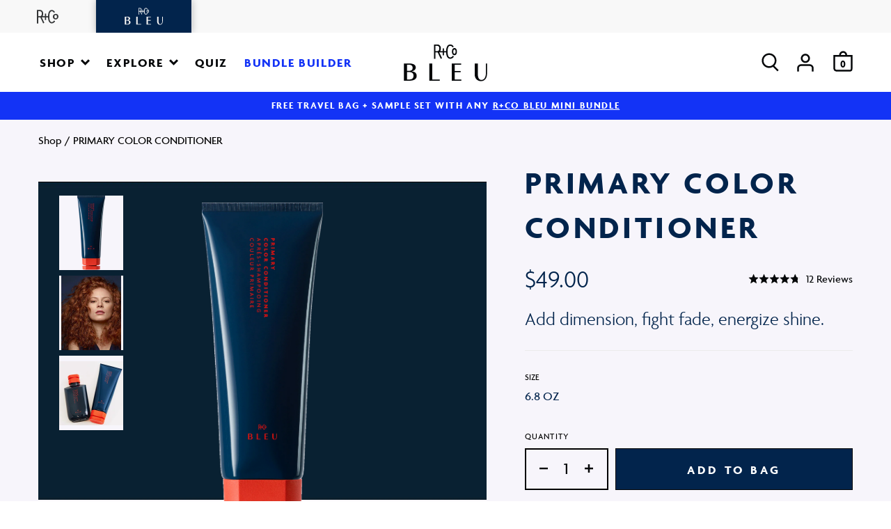

--- FILE ---
content_type: text/css;charset=UTF-8
request_url: https://cached.rebuyengine.com/api/v1/widgets/styles?id=218290&format=css&cache_key=1768613426
body_size: -265
content:
#rebuy-widget-218290 .primary-title{font-family:Agenda-Bold,Helvetica,Arial,sans-serif;font-size:30px;text-transform:uppercase;letter-spacing:.1em}#rebuy-widget-218290 .rebuy-product-price{font-family:Agenda-Medium,Helvetica,Arial,sans-serif;font-size:16px}#rebuy-widget-218290 .rebuy-button{border-color:#02244c;color:#02244c;font-size:12px;line-height:1;letter-spacing:.1em;border-radius:0;display:inline-block;font-weight:700;font-family:Agenda-Bold,Helvetica,Arial,sans-serif;border:1px solid #707070;color:#050709;background:#fff0}#rebuy-widget-218290 .rebuy-product-title{font-weight:700;font-family:Agenda-Bold,Helvetica,Arial,sans-serif;font-size:16px;line-height:1;letter-spacing:.1em;padding:10px;min-width:100px}#rebuy-widget-218290 .powered-by-rebuy{display:none}

--- FILE ---
content_type: image/svg+xml
request_url: https://www.randco.com/cdn/shop/t/122/assets/icon-badge--blue.svg?v=100735981170152270361684778803
body_size: -126
content:
<?xml version="1.0" encoding="UTF-8"?>
<svg width="55px" height="54px" viewBox="0 0 55 54" version="1.1" xmlns="http://www.w3.org/2000/svg" xmlns:xlink="http://www.w3.org/1999/xlink">
    <!-- Generator: Sketch 59.1 (86144) - https://sketch.com -->
    <title>Polygon_16</title>
    <desc>Created with Sketch.</desc>
    <g id="Page-1" stroke="none" stroke-width="1" fill="none" fill-rule="evenodd">
        <g id="icon-badge" fill="#1333F6" fill-rule="nonzero">
            <polygon id="Polygon_16" points="31.414 0 34.4 3.684 38.922 2.184 40.743 6.554 45.507 6.381 46.013 11.081 50.633 12.247 49.783 16.9 53.883 19.31 51.746 23.537 55 27 51.749 30.458 53.886 34.685 49.786 37.095 50.636 41.748 46.016 42.914 45.51 47.614 40.746 47.441 38.925 51.811 34.403 50.311 31.414 54 27.5 51.3 23.586 54 20.6 50.316 16.078 51.816 14.257 47.446 9.493 47.619 8.987 42.919 4.367 41.753 5.217 37.1 1.117 34.69 3.254 30.463 0 27 3.251 23.542 1.114 19.315 5.214 16.905 4.364 12.252 8.984 11.086 9.49 6.386 14.254 6.559 16.075 2.189 20.597 3.689 23.586 0 27.5 2.7"></polygon>
        </g>
    </g>
</svg>

--- FILE ---
content_type: image/svg+xml
request_url: https://www.randco.com/cdn/shop/t/122/assets/logo.svg?v=120203782998942518971684778809
body_size: -269
content:
<?xml version="1.0" encoding="utf-8"?>
<svg version="1.1" xmlns="http://www.w3.org/2000/svg" xmlns:xlink="http://www.w3.org/1999/xlink" x="0px" y="0px" width="71px" height="45px" viewBox="0 0 71 45" xml:space="preserve">
	<g fill="#050709">
		<path d="M63.182,11.303c-3.545,0-7.624,2.553-7.624,11.119c0,8.607,4.161,11.079,7.624,11.079c7.5,0,7.621-9.35,7.621-11.079C70.804,13.771,66.604,11.303,63.182,11.303z M63.182,28.964c-3.21,0-3.655-4.13-3.655-6.546c0-2.445,0.446-6.576,3.655-6.576s3.656,4.131,3.656,6.576C66.839,24.833,66.391,28.964,63.182,28.964z"/>
		<path d="M58.063,34.977c-1.609,2.638-4.245,5.405-7.592,5.405c-7.845,0-8.358-12.351-8.358-17.949c0-5.659,0.513-18.011,8.358-18.011c3.281,0,5.468,2.381,6.819,5.083l3.668-2.187c-2.252-4.116-5.6-6.947-10.487-6.947c-10.549,0-12.638,12.01-12.843,20.552h-6.466v-8.717h-3.978v8.715h-7.619c1.016-1.83,1.761-4.454,1.761-8.8c0-7.958-5.505-11.741-9.883-11.741H0.197v44.248h4.446v-19.7h7.112l9.565,19.7l3.805-2.119l-8.441-17.6h10.5v8.717h3.978v-8.72h6.5c0.34,8.406,2.657,19.527,12.81,19.527c4.892,0,8.621-2.957,11.128-7.01l-3.536-2.445V34.977z M10.951,20.919H4.643V4.359h4.745c4.51,0,7.3,1.99,7.3,7.761C16.688,17.826,14.503,20.683,10.951,20.919z"/>
	</g>
</svg>

--- FILE ---
content_type: text/javascript; charset=utf-8
request_url: https://www.randco.com/products/primary-color-conditioner.js
body_size: 855
content:
{"id":6842197311683,"title":"PRIMARY COLOR CONDITIONER","handle":"primary-color-conditioner","description":"\u003cp\u003eAdd dimension, fight fade, energize shine. A nourishing essential for fresh, full-spectrum color deeply hydrates while locking in color. Smoothes and detangles, seals the cuticle and adds strength to protect against breakage. Helps maintain vibrancy of all shades, extending time between color appointments.\u003c\/p\u003e","published_at":"2021-06-30T10:53:30-04:00","created_at":"2021-08-13T14:44:10-04:00","vendor":"R+Co BLEU","type":"Conditioner","tags":["BLEU Full-size","Color","Color Care","group-primary-conditioner","LIGHT WAVES","primary","R+Co Bleu","Shampoo \u0026 Conditioner"],"price":4900,"price_min":4900,"price_max":4900,"available":true,"price_varies":false,"compare_at_price":null,"compare_at_price_min":0,"compare_at_price_max":0,"compare_at_price_varies":false,"variants":[{"id":40387714252995,"title":"6.8 OZ","option1":"6.8 OZ","option2":null,"option3":null,"sku":"B1COCOC01C1","requires_shipping":true,"taxable":true,"featured_image":null,"available":true,"name":"PRIMARY COLOR CONDITIONER - 6.8 OZ","public_title":"6.8 OZ","options":["6.8 OZ"],"price":4900,"weight":0,"compare_at_price":null,"inventory_management":"shopify","barcode":"810374026823","quantity_rule":{"min":1,"max":null,"increment":1},"quantity_price_breaks":[],"requires_selling_plan":false,"selling_plan_allocations":[{"price_adjustments":[{"position":1,"price":4410}],"price":4410,"compare_at_price":4900,"per_delivery_price":4410,"selling_plan_id":2220228803,"selling_plan_group_id":"79506efb91c173a192fb31952f68a8fe532ca541"},{"price_adjustments":[{"position":1,"price":4410}],"price":4410,"compare_at_price":4900,"per_delivery_price":4410,"selling_plan_id":2220294339,"selling_plan_group_id":"79506efb91c173a192fb31952f68a8fe532ca541"},{"price_adjustments":[{"position":1,"price":4410}],"price":4410,"compare_at_price":4900,"per_delivery_price":4410,"selling_plan_id":2220359875,"selling_plan_group_id":"79506efb91c173a192fb31952f68a8fe532ca541"},{"price_adjustments":[{"position":1,"price":4410}],"price":4410,"compare_at_price":4900,"per_delivery_price":4410,"selling_plan_id":2220425411,"selling_plan_group_id":"79506efb91c173a192fb31952f68a8fe532ca541"},{"price_adjustments":[{"position":1,"price":4410}],"price":4410,"compare_at_price":4900,"per_delivery_price":4410,"selling_plan_id":2220523715,"selling_plan_group_id":"79506efb91c173a192fb31952f68a8fe532ca541"},{"price_adjustments":[{"position":1,"price":4410}],"price":4410,"compare_at_price":4900,"per_delivery_price":4410,"selling_plan_id":2220589251,"selling_plan_group_id":"79506efb91c173a192fb31952f68a8fe532ca541"}]}],"images":["\/\/cdn.shopify.com\/s\/files\/1\/0576\/7888\/9155\/products\/r_co-bleu_primarycolorconditioner.png?v=1762442120","\/\/cdn.shopify.com\/s\/files\/1\/0576\/7888\/9155\/products\/primary_color_shampoo_and_conditioner_model.jpg?v=1674142868","\/\/cdn.shopify.com\/s\/files\/1\/0576\/7888\/9155\/products\/primary_color_shampoo_and_conditioner_lifestyle.jpg?v=1674142870"],"featured_image":"\/\/cdn.shopify.com\/s\/files\/1\/0576\/7888\/9155\/products\/r_co-bleu_primarycolorconditioner.png?v=1762442120","options":[{"name":"Size","position":1,"values":["6.8 OZ"]}],"url":"\/products\/primary-color-conditioner","media":[{"alt":null,"id":21626364362947,"position":1,"preview_image":{"aspect_ratio":0.368,"height":1990,"width":733,"src":"https:\/\/cdn.shopify.com\/s\/files\/1\/0576\/7888\/9155\/products\/r_co-bleu_primarycolorconditioner.png?v=1762442120"},"aspect_ratio":0.368,"height":1990,"media_type":"image","src":"https:\/\/cdn.shopify.com\/s\/files\/1\/0576\/7888\/9155\/products\/r_co-bleu_primarycolorconditioner.png?v=1762442120","width":733},{"alt":null,"id":32410041417923,"position":2,"preview_image":{"aspect_ratio":0.8,"height":4423,"width":3538,"src":"https:\/\/cdn.shopify.com\/s\/files\/1\/0576\/7888\/9155\/products\/primary_color_shampoo_and_conditioner_model.jpg?v=1674142868"},"aspect_ratio":0.8,"height":4423,"media_type":"image","src":"https:\/\/cdn.shopify.com\/s\/files\/1\/0576\/7888\/9155\/products\/primary_color_shampoo_and_conditioner_model.jpg?v=1674142868","width":3538},{"alt":null,"id":32410041680067,"position":3,"preview_image":{"aspect_ratio":1.0,"height":1080,"width":1080,"src":"https:\/\/cdn.shopify.com\/s\/files\/1\/0576\/7888\/9155\/products\/primary_color_shampoo_and_conditioner_lifestyle.jpg?v=1674142870"},"aspect_ratio":1.0,"height":1080,"media_type":"image","src":"https:\/\/cdn.shopify.com\/s\/files\/1\/0576\/7888\/9155\/products\/primary_color_shampoo_and_conditioner_lifestyle.jpg?v=1674142870","width":1080}],"requires_selling_plan":false,"selling_plan_groups":[{"id":"79506efb91c173a192fb31952f68a8fe532ca541","name":"PRIMARY COLOR CONDITIONER","options":[{"name":"Recharge Plan ID","position":1,"values":["19668029","19668030","19668031","19668032","19668033","19668034"]},{"name":"Order Frequency and Unit","position":2,"values":["1-month","2-month","3-month","4-month","5-month","6-month"]}],"selling_plans":[{"id":2220228803,"name":"Delivery every 1 month","description":null,"options":[{"name":"Recharge Plan ID","position":1,"value":"19668029"},{"name":"Order Frequency and Unit","position":2,"value":"1-month"}],"recurring_deliveries":true,"price_adjustments":[{"order_count":null,"position":1,"value_type":"percentage","value":10}]},{"id":2220294339,"name":"Delivery every 2 months","description":null,"options":[{"name":"Recharge Plan ID","position":1,"value":"19668030"},{"name":"Order Frequency and Unit","position":2,"value":"2-month"}],"recurring_deliveries":true,"price_adjustments":[{"order_count":null,"position":1,"value_type":"percentage","value":10}]},{"id":2220359875,"name":"Delivery every 3 months","description":null,"options":[{"name":"Recharge Plan ID","position":1,"value":"19668031"},{"name":"Order Frequency and Unit","position":2,"value":"3-month"}],"recurring_deliveries":true,"price_adjustments":[{"order_count":null,"position":1,"value_type":"percentage","value":10}]},{"id":2220425411,"name":"Delivery every 4 months","description":null,"options":[{"name":"Recharge Plan ID","position":1,"value":"19668032"},{"name":"Order Frequency and Unit","position":2,"value":"4-month"}],"recurring_deliveries":true,"price_adjustments":[{"order_count":null,"position":1,"value_type":"percentage","value":10}]},{"id":2220523715,"name":"Delivery every 5 months","description":null,"options":[{"name":"Recharge Plan ID","position":1,"value":"19668033"},{"name":"Order Frequency and Unit","position":2,"value":"5-month"}],"recurring_deliveries":true,"price_adjustments":[{"order_count":null,"position":1,"value_type":"percentage","value":10}]},{"id":2220589251,"name":"Delivery every 6 months","description":null,"options":[{"name":"Recharge Plan ID","position":1,"value":"19668034"},{"name":"Order Frequency and Unit","position":2,"value":"6-month"}],"recurring_deliveries":true,"price_adjustments":[{"order_count":null,"position":1,"value_type":"percentage","value":10}]}],"app_id":"294517"}]}

--- FILE ---
content_type: text/javascript
request_url: https://www.randco.com/cdn/shop/t/122/assets/event-bus.js?v=31336303119358135021750183275
body_size: -588
content:
(function(){"use strict";window.eventBus={pub:function(event,data){const ev=new CustomEvent(event,{detail:data});this._target.dispatchEvent(ev)},sub:function(event,callback){this._target.addEventListener(event,callback)},_target:new EventTarget}})();
//# sourceMappingURL=/cdn/shop/t/122/assets/event-bus.js.map


--- FILE ---
content_type: text/javascript; charset=utf-8
request_url: https://www.randco.com/products/primary-color-conditioner.js
body_size: 949
content:
{"id":6842197311683,"title":"PRIMARY COLOR CONDITIONER","handle":"primary-color-conditioner","description":"\u003cp\u003eAdd dimension, fight fade, energize shine. A nourishing essential for fresh, full-spectrum color deeply hydrates while locking in color. Smoothes and detangles, seals the cuticle and adds strength to protect against breakage. Helps maintain vibrancy of all shades, extending time between color appointments.\u003c\/p\u003e","published_at":"2021-06-30T10:53:30-04:00","created_at":"2021-08-13T14:44:10-04:00","vendor":"R+Co BLEU","type":"Conditioner","tags":["BLEU Full-size","Color","Color Care","group-primary-conditioner","LIGHT WAVES","primary","R+Co Bleu","Shampoo \u0026 Conditioner"],"price":4900,"price_min":4900,"price_max":4900,"available":true,"price_varies":false,"compare_at_price":null,"compare_at_price_min":0,"compare_at_price_max":0,"compare_at_price_varies":false,"variants":[{"id":40387714252995,"title":"6.8 OZ","option1":"6.8 OZ","option2":null,"option3":null,"sku":"B1COCOC01C1","requires_shipping":true,"taxable":true,"featured_image":null,"available":true,"name":"PRIMARY COLOR CONDITIONER - 6.8 OZ","public_title":"6.8 OZ","options":["6.8 OZ"],"price":4900,"weight":0,"compare_at_price":null,"inventory_management":"shopify","barcode":"810374026823","quantity_rule":{"min":1,"max":null,"increment":1},"quantity_price_breaks":[],"requires_selling_plan":false,"selling_plan_allocations":[{"price_adjustments":[{"position":1,"price":4410}],"price":4410,"compare_at_price":4900,"per_delivery_price":4410,"selling_plan_id":2220228803,"selling_plan_group_id":"79506efb91c173a192fb31952f68a8fe532ca541"},{"price_adjustments":[{"position":1,"price":4410}],"price":4410,"compare_at_price":4900,"per_delivery_price":4410,"selling_plan_id":2220294339,"selling_plan_group_id":"79506efb91c173a192fb31952f68a8fe532ca541"},{"price_adjustments":[{"position":1,"price":4410}],"price":4410,"compare_at_price":4900,"per_delivery_price":4410,"selling_plan_id":2220359875,"selling_plan_group_id":"79506efb91c173a192fb31952f68a8fe532ca541"},{"price_adjustments":[{"position":1,"price":4410}],"price":4410,"compare_at_price":4900,"per_delivery_price":4410,"selling_plan_id":2220425411,"selling_plan_group_id":"79506efb91c173a192fb31952f68a8fe532ca541"},{"price_adjustments":[{"position":1,"price":4410}],"price":4410,"compare_at_price":4900,"per_delivery_price":4410,"selling_plan_id":2220523715,"selling_plan_group_id":"79506efb91c173a192fb31952f68a8fe532ca541"},{"price_adjustments":[{"position":1,"price":4410}],"price":4410,"compare_at_price":4900,"per_delivery_price":4410,"selling_plan_id":2220589251,"selling_plan_group_id":"79506efb91c173a192fb31952f68a8fe532ca541"}]}],"images":["\/\/cdn.shopify.com\/s\/files\/1\/0576\/7888\/9155\/products\/r_co-bleu_primarycolorconditioner.png?v=1762442120","\/\/cdn.shopify.com\/s\/files\/1\/0576\/7888\/9155\/products\/primary_color_shampoo_and_conditioner_model.jpg?v=1674142868","\/\/cdn.shopify.com\/s\/files\/1\/0576\/7888\/9155\/products\/primary_color_shampoo_and_conditioner_lifestyle.jpg?v=1674142870"],"featured_image":"\/\/cdn.shopify.com\/s\/files\/1\/0576\/7888\/9155\/products\/r_co-bleu_primarycolorconditioner.png?v=1762442120","options":[{"name":"Size","position":1,"values":["6.8 OZ"]}],"url":"\/products\/primary-color-conditioner","media":[{"alt":null,"id":21626364362947,"position":1,"preview_image":{"aspect_ratio":0.368,"height":1990,"width":733,"src":"https:\/\/cdn.shopify.com\/s\/files\/1\/0576\/7888\/9155\/products\/r_co-bleu_primarycolorconditioner.png?v=1762442120"},"aspect_ratio":0.368,"height":1990,"media_type":"image","src":"https:\/\/cdn.shopify.com\/s\/files\/1\/0576\/7888\/9155\/products\/r_co-bleu_primarycolorconditioner.png?v=1762442120","width":733},{"alt":null,"id":32410041417923,"position":2,"preview_image":{"aspect_ratio":0.8,"height":4423,"width":3538,"src":"https:\/\/cdn.shopify.com\/s\/files\/1\/0576\/7888\/9155\/products\/primary_color_shampoo_and_conditioner_model.jpg?v=1674142868"},"aspect_ratio":0.8,"height":4423,"media_type":"image","src":"https:\/\/cdn.shopify.com\/s\/files\/1\/0576\/7888\/9155\/products\/primary_color_shampoo_and_conditioner_model.jpg?v=1674142868","width":3538},{"alt":null,"id":32410041680067,"position":3,"preview_image":{"aspect_ratio":1.0,"height":1080,"width":1080,"src":"https:\/\/cdn.shopify.com\/s\/files\/1\/0576\/7888\/9155\/products\/primary_color_shampoo_and_conditioner_lifestyle.jpg?v=1674142870"},"aspect_ratio":1.0,"height":1080,"media_type":"image","src":"https:\/\/cdn.shopify.com\/s\/files\/1\/0576\/7888\/9155\/products\/primary_color_shampoo_and_conditioner_lifestyle.jpg?v=1674142870","width":1080}],"requires_selling_plan":false,"selling_plan_groups":[{"id":"79506efb91c173a192fb31952f68a8fe532ca541","name":"PRIMARY COLOR CONDITIONER","options":[{"name":"Recharge Plan ID","position":1,"values":["19668029","19668030","19668031","19668032","19668033","19668034"]},{"name":"Order Frequency and Unit","position":2,"values":["1-month","2-month","3-month","4-month","5-month","6-month"]}],"selling_plans":[{"id":2220228803,"name":"Delivery every 1 month","description":null,"options":[{"name":"Recharge Plan ID","position":1,"value":"19668029"},{"name":"Order Frequency and Unit","position":2,"value":"1-month"}],"recurring_deliveries":true,"price_adjustments":[{"order_count":null,"position":1,"value_type":"percentage","value":10}]},{"id":2220294339,"name":"Delivery every 2 months","description":null,"options":[{"name":"Recharge Plan ID","position":1,"value":"19668030"},{"name":"Order Frequency and Unit","position":2,"value":"2-month"}],"recurring_deliveries":true,"price_adjustments":[{"order_count":null,"position":1,"value_type":"percentage","value":10}]},{"id":2220359875,"name":"Delivery every 3 months","description":null,"options":[{"name":"Recharge Plan ID","position":1,"value":"19668031"},{"name":"Order Frequency and Unit","position":2,"value":"3-month"}],"recurring_deliveries":true,"price_adjustments":[{"order_count":null,"position":1,"value_type":"percentage","value":10}]},{"id":2220425411,"name":"Delivery every 4 months","description":null,"options":[{"name":"Recharge Plan ID","position":1,"value":"19668032"},{"name":"Order Frequency and Unit","position":2,"value":"4-month"}],"recurring_deliveries":true,"price_adjustments":[{"order_count":null,"position":1,"value_type":"percentage","value":10}]},{"id":2220523715,"name":"Delivery every 5 months","description":null,"options":[{"name":"Recharge Plan ID","position":1,"value":"19668033"},{"name":"Order Frequency and Unit","position":2,"value":"5-month"}],"recurring_deliveries":true,"price_adjustments":[{"order_count":null,"position":1,"value_type":"percentage","value":10}]},{"id":2220589251,"name":"Delivery every 6 months","description":null,"options":[{"name":"Recharge Plan ID","position":1,"value":"19668034"},{"name":"Order Frequency and Unit","position":2,"value":"6-month"}],"recurring_deliveries":true,"price_adjustments":[{"order_count":null,"position":1,"value_type":"percentage","value":10}]}],"app_id":"294517"}]}

--- FILE ---
content_type: text/javascript
request_url: https://www.randco.com/cdn/shop/t/122/assets/custom-elements.js?v=47309468494567449541747245080
body_size: 767
content:
(function(){"use strict";class LBPLightbox extends HTMLElement{static observedAttributes=["url"];constructor(){super(),this.attachShadow({mode:"open"}),this.markup=`
    <div class="lightbox-container" aria-label="Dialog Window (press escape to close)" role="dialog" tabindex="-1" aria-hidden="true">
      <div class="close">
        <svg xmlns="http://www.w3.org/2000/svg" viewBox="0 0 24 24" fill="none" stroke="currentColor" stroke-width="2" stroke-linecap="round" stroke-linejoin="round" class="feather feather-x">
          <line x1="18" y1="6" x2="6" y2="18"></line>
          <line x1="6" y1="6" x2="18" y2="18"></line>
        </svg>
      </div>
      <div class="lightbox-content">
        <div class="lightbox-content-inner"></div>
      </div>
    </div>
  `,this.css=`
    <style>
      .lightbox-container {
        position: fixed;
        top: 0;
        left: 0;
        width: 100%;
        height: 100%;
        background-color: rgba(0, 0, 0, 0.8);
        z-index: 9999;
        display: none;
      }
      .lightbox-container.is-visible {
        display: block;
      }
      .close {
        position: absolute;
        top: 10px;
        right: 10px;
        width: 40px;
        cursor: pointer;
        color: white;
      }
      .lightbox-content {
        position: absolute;
        top: 50%;
        left: 50%;
        transform: translate(-50%, -50%);
        background: white;
        padding: 20px;
        border-radius: 8px;
        max-width: 90%;
        max-height: 90%;
        overflow: auto;
      }
      .overflow-hidden {
        overflow: hidden;
      }
    </style>
  `}connectedCallback(){this.shadowRoot.innerHTML=`${this.css}${this.markup}`,this.addEventListeners()}disconnectedCallback(){this.removeEventListeners()}addEventListeners(){const closeButton=this.shadowRoot.querySelector(".close"),lightboxContainer=this.shadowRoot.querySelector(".lightbox-container");closeButton&&closeButton.addEventListener("click",this.closeLightbox.bind(this)),lightboxContainer&&lightboxContainer.addEventListener("click",e=>{e.target===e.currentTarget&&this.closeLightbox()})}removeEventListeners(){const closeButton=this.shadowRoot.querySelector(".close"),lightboxContainer=this.shadowRoot.querySelector(".lightbox-container");closeButton&&closeButton.removeEventListener("click",this.closeLightbox.bind(this)),lightboxContainer&&lightboxContainer.removeEventListener("click",this.closeLightbox.bind(this))}showLightbox(){const lightboxContainer=this.shadowRoot.querySelector(".lightbox-container");lightboxContainer&&(lightboxContainer.setAttribute("aria-hidden","false"),lightboxContainer.classList.add("is-visible"),document.body.classList.add("overflow-hidden"))}closeLightbox(){const lightboxContainer=this.shadowRoot.querySelector(".lightbox-container");lightboxContainer&&(lightboxContainer.setAttribute("aria-hidden","true"),lightboxContainer.classList.remove("is-visible"),document.body.classList.remove("overflow-hidden"))}attributeChangedCallback(name,oldValue,newValue){console.log("attr changed",name,oldValue,newValue),name==="url"&&newValue&&(this.displayVideo(newValue),this.showLightbox())}displayVideo(url){const contentInner=this.shadowRoot.querySelector(".lightbox-content-inner");if(contentInner){const isDesktop=window.innerWidth>1400,width=isDesktop?"60vw":"80vw",height=isDesktop?"33.75vw":"60vh";contentInner.innerHTML=`
      <iframe src="${url}" frameborder="0" allow="autoplay; encrypted-media" allowfullscreen style="width: ${width}; height: ${height};"></iframe>
    `}}}class PDPMainCarousel extends HTMLElement{constructor(){super(),this.mainCarousel=null,this.mainSlides=null,this.thumbnailCarousel=null,this.thumbnailSlides=null,this.currentSlideIndex=0}connectedCallback(){this.initMainCarousel(),this.initThumbnailCarousel(),this.syncCarousels()}maxChildHeight(){const slides=this.querySelectorAll(".product-images__item");let maxHeight=0;return slides.forEach(slide=>{slide.offsetHeight>maxHeight&&(maxHeight=slide.offsetHeight)}),`${maxHeight}px`}initMainCarousel(){this.mainCarousel=this.querySelector("[data-product-image-carousel]"),this.mainSlides=this.mainCarousel.querySelectorAll(".product-images__item"),this.updateMainCarousel()}updateMainCarousel(){this.mainSlides.forEach((slide,index)=>{this.currentSlideIndex===index?slide.classList.add("active"):slide.classList.remove("active")})}initThumbnailCarousel(){this.thumbnailCarousel=this.querySelector("[data-product-thumbnail-carousel]"),this.thumbnailSlides=this.thumbnailCarousel.querySelectorAll(".product-thumbnails__item"),this.thumbnailSlides.forEach((thumbnail,index)=>{thumbnail.addEventListener("click",()=>{if(this.currentSlideIndex=index,window.innerWidth<768){const scrollOffset=Number(window.getComputedStyle(thumbnail.parentElement).marginLeft.split("px")[0]);this.thumbnailCarousel.scrollTo({left:thumbnail.offsetLeft-scrollOffset,behavior:"smooth"})}else thumbnail.parentElement.scrollTo({top:thumbnail.offsetTop,behavior:"smooth"});this.updateMainCarousel(),this.updateThumbnailCarousel()})}),this.updateThumbnailCarousel()}updateThumbnailCarousel(){this.thumbnailSlides.forEach((thumbnail,index)=>{thumbnail.classList.toggle("active",index===this.currentSlideIndex)})}syncCarousels(){this.updateMainCarousel(),this.updateThumbnailCarousel()}}customElements.define("lbp-lightbox",LBPLightbox),customElements.define("pdp-main-carousel",PDPMainCarousel)})();
//# sourceMappingURL=/cdn/shop/t/122/assets/custom-elements.js.map


--- FILE ---
content_type: text/javascript
request_url: https://www.randco.com/cdn/shop/t/122/assets/shopify-search.js?v=83484434384685260561750183276
body_size: 1491
content:
(function(){"use strict";function getDefaultExportFromCjs(x){return x&&x.__esModule&&Object.prototype.hasOwnProperty.call(x,"default")?x.default:x}function _classCallCheck(instance,Constructor){if(!(instance instanceof Constructor))throw new TypeError("Cannot call a class as a function")}var classCallCheck=_classCallCheck,_classCallCheck$1=getDefaultExportFromCjs(classCallCheck);function _defineProperties(target,props){for(var i=0;i<props.length;i++){var descriptor=props[i];descriptor.enumerable=descriptor.enumerable||!1,descriptor.configurable=!0,"value"in descriptor&&(descriptor.writable=!0),Object.defineProperty(target,descriptor.key,descriptor)}}function _createClass(Constructor,protoProps,staticProps){return protoProps&&_defineProperties(Constructor.prototype,protoProps),staticProps&&_defineProperties(Constructor,staticProps),Constructor}var createClass=_createClass,_createClass$1=getDefaultExportFromCjs(createClass);function _createForOfIteratorHelper(o,allowArrayLike){var it;if(typeof Symbol=="undefined"||o[Symbol.iterator]==null){if(Array.isArray(o)||(it=_unsupportedIterableToArray(o))||allowArrayLike&&o&&typeof o.length=="number"){it&&(o=it);var i=0,F=function(){};return{s:F,n:function(){return i>=o.length?{done:!0}:{done:!1,value:o[i++]}},e:function(_e){throw _e},f:F}}throw new TypeError("Invalid attempt to iterate non-iterable instance.\nIn order to be iterable, non-array objects must have a [Symbol.iterator]() method.")}var normalCompletion=!0,didErr=!1,err;return{s:function(){it=o[Symbol.iterator]()},n:function(){var step=it.next();return normalCompletion=step.done,step},e:function(_e2){didErr=!0,err=_e2},f:function(){try{!normalCompletion&&it.return!=null&&it.return()}finally{if(didErr)throw err}}}}function _unsupportedIterableToArray(o,minLen){if(o){if(typeof o=="string")return _arrayLikeToArray(o,minLen);var n=Object.prototype.toString.call(o).slice(8,-1);if(n==="Object"&&o.constructor&&(n=o.constructor.name),n==="Map"||n==="Set")return Array.from(o);if(n==="Arguments"||/^(?:Ui|I)nt(?:8|16|32)(?:Clamped)?Array$/.test(n))return _arrayLikeToArray(o,minLen)}}function _arrayLikeToArray(arr,len){(len==null||len>arr.length)&&(len=arr.length);for(var i=0,arr2=new Array(len);i<len;i++)arr2[i]=arr[i];return arr2}var ShopifyQuickSearch=function(){function ShopifyQuickSearch2(){_classCallCheck$1(this,ShopifyQuickSearch2),this.pageUrl=window.location.href,this.lastQueryResults=[],this.lastSearchResults="",this.root=document.querySelector("[data-search]"),this.root&&(this.form=this.root.querySelector("[data-search-form]"),this.input=this.form.querySelector('input[type="search"]'),this.results=this.root.querySelector("[data-search-results]"),this.suggestions=this.root.querySelector("[data-search-suggestions]"),this.closeButton=this.form.querySelector("[data-header-search-close]"),this.popularSuggestions=this.form.querySelectorAll('[data-group="suggestions"] a'),this.initEvents())}return _createClass$1(ShopifyQuickSearch2,[{key:"initEvents",value:function(){var _this=this;this.popularSuggestions.forEach(function(el){el.addEventListener("click",function(e){e.preventDefault(),e.stopPropagation(),_this.input.value=el.innerText,_this.input.dispatchEvent(new Event("input",{bubbles:!0}))})}),this.closeButton.addEventListener("click",function(){_this.resetResults()}),this.input.addEventListener("input",this.debounce(function(event){return _this.onChange(event)},250).bind(this)),this.form.addEventListener("submit",function(e){return e.preventDefault(),e.stopPropagation(),!1}),document.querySelector("[data-header-search-toggle]").addEventListener("click",function(e){_this.input.focus()})}},{key:"hashCode",value:function(s){return s.split("").reduce(function(a,b){return a=(a<<5)-a+b.charCodeAt(0),a&a},0)}},{key:"debounce",value:function(fn,wait){var _this2=this,t;return function(){for(var _len=arguments.length,args=new Array(_len),_key=0;_key<_len;_key++)args[_key]=arguments[_key];clearTimeout(t),t=setTimeout(function(){return fn.apply(_this2,args)},wait)}}},{key:"updateUrlHistory",value:function(searchTerm){if(window.history.pushState){var url=new URL(window.location.origin+"/search");url.searchParams.set("q",searchTerm),window.history.pushState({path:url.href},"",url.href)}}},{key:"resetUrlHistory",value:function(){if(window.history.pushState){var url=new URL(this.pageUrl);window.history.pushState({path:url.href},"",url.href)}}},{key:"onChange",value:function(e){e.preventDefault();var searchTerm=this.input.value.trim();return searchTerm.length?(e.inputType&&this.getQueryResults(e),this.getSearchResults(searchTerm),!1):(this.resetResults(),!1)}},{key:"getQueryResults",value:function(event){var querySuggestions=this.form.querySelector("#suggestions");if(!(event.target.value.length<2)){var searchTerm=encodeURIComponent(event.target.value.trim()),hash=this.hashCode(searchTerm);this.lastQueryResults!==hash&&(this.lastQueryResults=hash,fetch(window.Shopify.routes.root+"search/suggest.json?resources[type]=query&q=".concat(searchTerm,"&resources[limit]=5")).then(function(response){if(querySuggestions.replaceChildren(),!response.ok)throw new Error(response.status);return response.json()}).then(function(data){var _iterator=_createForOfIteratorHelper(data.resources.results.queries),_step;try{for(_iterator.s();!(_step=_iterator.n()).done;){var query=_step.value,suggestion=document.createElement("option");suggestion.setAttribute("value",query.text.replace(/(^\w{1})|(\s+\w{1})/g,function(letter){return letter.toUpperCase()})),querySuggestions.appendChild(suggestion)}}catch(err){_iterator.e(err)}finally{_iterator.f()}}).catch(function(error){console.error("Error:",error)}))}}},{key:"getSearchResults",value:function(searchTerm){var _this3=this;searchTerm=encodeURIComponent(searchTerm);var hash=this.hashCode(searchTerm);this.lastSearchResults!==hash&&(this.lastSearchResults=hash,this.root.classList.add("loading"),fetch(window.Shopify.routes.root+"search/suggest?q=".concat(searchTerm,"&resources[type]=product,query,article,collection,page&resources[limit]=10&resources[limit_scope]=each&section_id=predictive-search-results&resources[options][fields]=title,product_type,variants.title,body,variants.sku")).then(function(response){if(!response.ok)throw _this3.loaderRemove(),_this3.resultsDisplay(!1),new Error(response.status);return response.text()}).then(function(text){var resultsMarkup=new DOMParser().parseFromString(text,"text/html").querySelector("#shopify-section-predictive-search-results").innerHTML;if(!resultsMarkup.trim()){_this3.resultsDisplay(!1);return}_this3.results.innerHTML=text,_this3.loaderRemove(),_this3.resultsDisplay(!0),_this3.updateUrlHistory(searchTerm)}).catch(function(error){_this3.loaderRemove(),console.error("Error:",error)}))}},{key:"loaderRemove",value:function(){var _this4=this;setTimeout(function(){_this4.root.classList.remove("loading")},100)}},{key:"resultsDisplay",value:function(bool){this.results.style.display=bool?"block":"none",this.suggestions.style.display=bool?"none":"block"}},{key:"resetResults",value:function(){this.input.value="",this.results.innerHTML="",this.root.classList.remove("loading"),this.resultsDisplay(!1),this.form.querySelector("#suggestions").replaceChildren(),this.resetUrlHistory()}}]),ShopifyQuickSearch2}();new ShopifyQuickSearch})();
//# sourceMappingURL=/cdn/shop/t/122/assets/shopify-search.js.map
